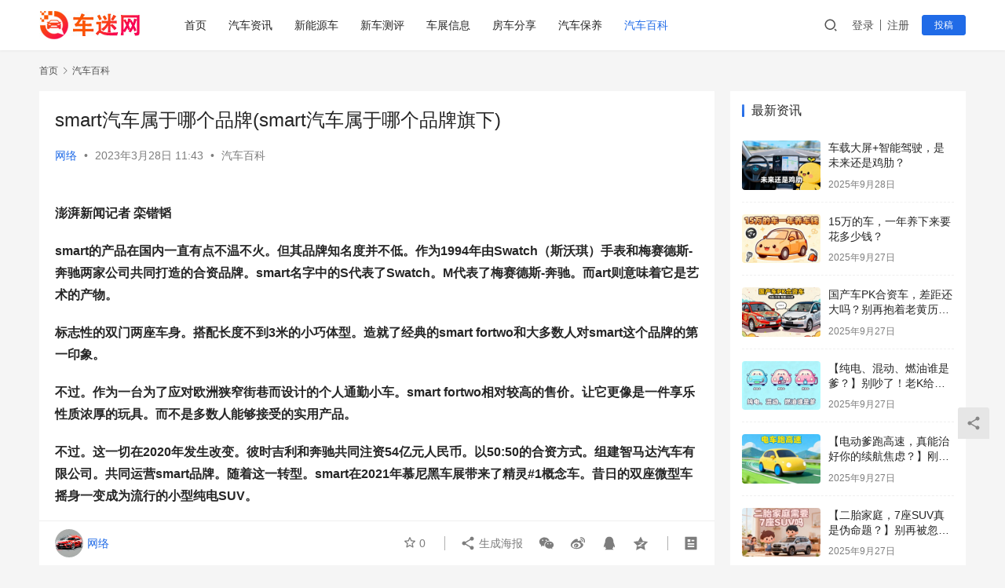

--- FILE ---
content_type: text/html; charset=UTF-8
request_url: https://www.cheeme.com.cn/qcbk/7190.html
body_size: 17460
content:
<!DOCTYPE html>
<html lang="zh-Hans">
<head>
    <meta charset="UTF-8">
    <meta http-equiv="X-UA-Compatible" content="IE=edge,chrome=1">
    <meta name="renderer" content="webkit">
    <meta name="viewport" content="width=device-width,initial-scale=1.0,user-scalable=no,maximum-scale=1,viewport-fit=cover">
    <title>smart汽车属于哪个品牌(smart汽车属于哪个品牌旗下) -  车迷网</title>
    <meta name="keywords" content="生活百科" />
<meta name="description" content="澎湃新闻记者 栾锴韬smart的产品在国内一直有点不温不火。但其品牌知名度并不低。作为1994年由Swatch（斯沃琪）手表和梅赛德斯-奔驰两家公司共同打造的合资品牌。smart名字中的S代表了Swatch。M代表了梅赛德斯-奔驰。而art则意味着它是艺术的产物。标志性的双门两座车身。搭配长度不到3米的小巧体型。造就了..." />
<meta property="og:type" content="article" />
<meta property="og:url" content="https://www.cheeme.com.cn/qcbk/7190.html" />
<meta property="og:site_name" content="车迷网" />
<meta property="og:title" content="smart汽车属于哪个品牌(smart汽车属于哪个品牌旗下)" />
<meta property="og:description" content="澎湃新闻记者 栾锴韬smart的产品在国内一直有点不温不火。但其品牌知名度并不低。作为1994年由Swatch（斯沃琪）手表和梅赛德斯-奔驰两家公司共同打造的合资品牌。smart名字中的S代表了Swatch。M代表了梅赛德斯-奔驰。而art则意味着它是艺术的产物。标志性的双门两座车身。搭配长度不到3米的小巧体型。造就了..." />
<link rel="canonical" href="https://www.cheeme.com.cn/qcbk/7190.html" />
<meta name="applicable-device" content="pc,mobile" />
<meta http-equiv="Cache-Control" content="no-transform" />
<link rel="shortcut icon" href="https://www.cheeme.com.cn/wp-content/uploads/2023/03/logo.png" />
<style id='wp-img-auto-sizes-contain-inline-css' type='text/css'>
img:is([sizes=auto i],[sizes^="auto," i]){contain-intrinsic-size:3000px 1500px}
/*# sourceURL=wp-img-auto-sizes-contain-inline-css */
</style>
<link rel='stylesheet' id='stylesheet-css' href='//www.cheeme.com.cn/wp-content/uploads/wpcom/style.6.13.4.1683110111.css?ver=6.13.4' type='text/css' media='all' />
<link rel='stylesheet' id='remixicon-css' href='https://www.cheeme.com.cn/wp-content/themes/justnews/themer/assets/css/remixicon-2.5.0.min.css?ver=2.5.0' type='text/css' media='all' />
<link rel='stylesheet' id='font-awesome-css' href='https://www.cheeme.com.cn/wp-content/themes/justnews/themer/assets/css/font-awesome.css?ver=6.13.4' type='text/css' media='all' />
<style id='wp-block-library-inline-css' type='text/css'>
:root{--wp-block-synced-color:#7a00df;--wp-block-synced-color--rgb:122,0,223;--wp-bound-block-color:var(--wp-block-synced-color);--wp-editor-canvas-background:#ddd;--wp-admin-theme-color:#007cba;--wp-admin-theme-color--rgb:0,124,186;--wp-admin-theme-color-darker-10:#006ba1;--wp-admin-theme-color-darker-10--rgb:0,107,160.5;--wp-admin-theme-color-darker-20:#005a87;--wp-admin-theme-color-darker-20--rgb:0,90,135;--wp-admin-border-width-focus:2px}@media (min-resolution:192dpi){:root{--wp-admin-border-width-focus:1.5px}}.wp-element-button{cursor:pointer}:root .has-very-light-gray-background-color{background-color:#eee}:root .has-very-dark-gray-background-color{background-color:#313131}:root .has-very-light-gray-color{color:#eee}:root .has-very-dark-gray-color{color:#313131}:root .has-vivid-green-cyan-to-vivid-cyan-blue-gradient-background{background:linear-gradient(135deg,#00d084,#0693e3)}:root .has-purple-crush-gradient-background{background:linear-gradient(135deg,#34e2e4,#4721fb 50%,#ab1dfe)}:root .has-hazy-dawn-gradient-background{background:linear-gradient(135deg,#faaca8,#dad0ec)}:root .has-subdued-olive-gradient-background{background:linear-gradient(135deg,#fafae1,#67a671)}:root .has-atomic-cream-gradient-background{background:linear-gradient(135deg,#fdd79a,#004a59)}:root .has-nightshade-gradient-background{background:linear-gradient(135deg,#330968,#31cdcf)}:root .has-midnight-gradient-background{background:linear-gradient(135deg,#020381,#2874fc)}:root{--wp--preset--font-size--normal:16px;--wp--preset--font-size--huge:42px}.has-regular-font-size{font-size:1em}.has-larger-font-size{font-size:2.625em}.has-normal-font-size{font-size:var(--wp--preset--font-size--normal)}.has-huge-font-size{font-size:var(--wp--preset--font-size--huge)}.has-text-align-center{text-align:center}.has-text-align-left{text-align:left}.has-text-align-right{text-align:right}.has-fit-text{white-space:nowrap!important}#end-resizable-editor-section{display:none}.aligncenter{clear:both}.items-justified-left{justify-content:flex-start}.items-justified-center{justify-content:center}.items-justified-right{justify-content:flex-end}.items-justified-space-between{justify-content:space-between}.screen-reader-text{border:0;clip-path:inset(50%);height:1px;margin:-1px;overflow:hidden;padding:0;position:absolute;width:1px;word-wrap:normal!important}.screen-reader-text:focus{background-color:#ddd;clip-path:none;color:#444;display:block;font-size:1em;height:auto;left:5px;line-height:normal;padding:15px 23px 14px;text-decoration:none;top:5px;width:auto;z-index:100000}html :where(.has-border-color){border-style:solid}html :where([style*=border-top-color]){border-top-style:solid}html :where([style*=border-right-color]){border-right-style:solid}html :where([style*=border-bottom-color]){border-bottom-style:solid}html :where([style*=border-left-color]){border-left-style:solid}html :where([style*=border-width]){border-style:solid}html :where([style*=border-top-width]){border-top-style:solid}html :where([style*=border-right-width]){border-right-style:solid}html :where([style*=border-bottom-width]){border-bottom-style:solid}html :where([style*=border-left-width]){border-left-style:solid}html :where(img[class*=wp-image-]){height:auto;max-width:100%}:where(figure){margin:0 0 1em}html :where(.is-position-sticky){--wp-admin--admin-bar--position-offset:var(--wp-admin--admin-bar--height,0px)}@media screen and (max-width:600px){html :where(.is-position-sticky){--wp-admin--admin-bar--position-offset:0px}}

/*# sourceURL=wp-block-library-inline-css */
</style><style id='wp-block-paragraph-inline-css' type='text/css'>
.is-small-text{font-size:.875em}.is-regular-text{font-size:1em}.is-large-text{font-size:2.25em}.is-larger-text{font-size:3em}.has-drop-cap:not(:focus):first-letter{float:left;font-size:8.4em;font-style:normal;font-weight:100;line-height:.68;margin:.05em .1em 0 0;text-transform:uppercase}body.rtl .has-drop-cap:not(:focus):first-letter{float:none;margin-left:.1em}p.has-drop-cap.has-background{overflow:hidden}:root :where(p.has-background){padding:1.25em 2.375em}:where(p.has-text-color:not(.has-link-color)) a{color:inherit}p.has-text-align-left[style*="writing-mode:vertical-lr"],p.has-text-align-right[style*="writing-mode:vertical-rl"]{rotate:180deg}
/*# sourceURL=https://www.cheeme.com.cn/wp-includes/blocks/paragraph/style.min.css */
</style>
<style id='global-styles-inline-css' type='text/css'>
:root{--wp--preset--aspect-ratio--square: 1;--wp--preset--aspect-ratio--4-3: 4/3;--wp--preset--aspect-ratio--3-4: 3/4;--wp--preset--aspect-ratio--3-2: 3/2;--wp--preset--aspect-ratio--2-3: 2/3;--wp--preset--aspect-ratio--16-9: 16/9;--wp--preset--aspect-ratio--9-16: 9/16;--wp--preset--color--black: #000000;--wp--preset--color--cyan-bluish-gray: #abb8c3;--wp--preset--color--white: #ffffff;--wp--preset--color--pale-pink: #f78da7;--wp--preset--color--vivid-red: #cf2e2e;--wp--preset--color--luminous-vivid-orange: #ff6900;--wp--preset--color--luminous-vivid-amber: #fcb900;--wp--preset--color--light-green-cyan: #7bdcb5;--wp--preset--color--vivid-green-cyan: #00d084;--wp--preset--color--pale-cyan-blue: #8ed1fc;--wp--preset--color--vivid-cyan-blue: #0693e3;--wp--preset--color--vivid-purple: #9b51e0;--wp--preset--gradient--vivid-cyan-blue-to-vivid-purple: linear-gradient(135deg,rgb(6,147,227) 0%,rgb(155,81,224) 100%);--wp--preset--gradient--light-green-cyan-to-vivid-green-cyan: linear-gradient(135deg,rgb(122,220,180) 0%,rgb(0,208,130) 100%);--wp--preset--gradient--luminous-vivid-amber-to-luminous-vivid-orange: linear-gradient(135deg,rgb(252,185,0) 0%,rgb(255,105,0) 100%);--wp--preset--gradient--luminous-vivid-orange-to-vivid-red: linear-gradient(135deg,rgb(255,105,0) 0%,rgb(207,46,46) 100%);--wp--preset--gradient--very-light-gray-to-cyan-bluish-gray: linear-gradient(135deg,rgb(238,238,238) 0%,rgb(169,184,195) 100%);--wp--preset--gradient--cool-to-warm-spectrum: linear-gradient(135deg,rgb(74,234,220) 0%,rgb(151,120,209) 20%,rgb(207,42,186) 40%,rgb(238,44,130) 60%,rgb(251,105,98) 80%,rgb(254,248,76) 100%);--wp--preset--gradient--blush-light-purple: linear-gradient(135deg,rgb(255,206,236) 0%,rgb(152,150,240) 100%);--wp--preset--gradient--blush-bordeaux: linear-gradient(135deg,rgb(254,205,165) 0%,rgb(254,45,45) 50%,rgb(107,0,62) 100%);--wp--preset--gradient--luminous-dusk: linear-gradient(135deg,rgb(255,203,112) 0%,rgb(199,81,192) 50%,rgb(65,88,208) 100%);--wp--preset--gradient--pale-ocean: linear-gradient(135deg,rgb(255,245,203) 0%,rgb(182,227,212) 50%,rgb(51,167,181) 100%);--wp--preset--gradient--electric-grass: linear-gradient(135deg,rgb(202,248,128) 0%,rgb(113,206,126) 100%);--wp--preset--gradient--midnight: linear-gradient(135deg,rgb(2,3,129) 0%,rgb(40,116,252) 100%);--wp--preset--font-size--small: 13px;--wp--preset--font-size--medium: 20px;--wp--preset--font-size--large: 36px;--wp--preset--font-size--x-large: 42px;--wp--preset--spacing--20: 0.44rem;--wp--preset--spacing--30: 0.67rem;--wp--preset--spacing--40: 1rem;--wp--preset--spacing--50: 1.5rem;--wp--preset--spacing--60: 2.25rem;--wp--preset--spacing--70: 3.38rem;--wp--preset--spacing--80: 5.06rem;--wp--preset--shadow--natural: 6px 6px 9px rgba(0, 0, 0, 0.2);--wp--preset--shadow--deep: 12px 12px 50px rgba(0, 0, 0, 0.4);--wp--preset--shadow--sharp: 6px 6px 0px rgba(0, 0, 0, 0.2);--wp--preset--shadow--outlined: 6px 6px 0px -3px rgb(255, 255, 255), 6px 6px rgb(0, 0, 0);--wp--preset--shadow--crisp: 6px 6px 0px rgb(0, 0, 0);}:where(.is-layout-flex){gap: 0.5em;}:where(.is-layout-grid){gap: 0.5em;}body .is-layout-flex{display: flex;}.is-layout-flex{flex-wrap: wrap;align-items: center;}.is-layout-flex > :is(*, div){margin: 0;}body .is-layout-grid{display: grid;}.is-layout-grid > :is(*, div){margin: 0;}:where(.wp-block-columns.is-layout-flex){gap: 2em;}:where(.wp-block-columns.is-layout-grid){gap: 2em;}:where(.wp-block-post-template.is-layout-flex){gap: 1.25em;}:where(.wp-block-post-template.is-layout-grid){gap: 1.25em;}.has-black-color{color: var(--wp--preset--color--black) !important;}.has-cyan-bluish-gray-color{color: var(--wp--preset--color--cyan-bluish-gray) !important;}.has-white-color{color: var(--wp--preset--color--white) !important;}.has-pale-pink-color{color: var(--wp--preset--color--pale-pink) !important;}.has-vivid-red-color{color: var(--wp--preset--color--vivid-red) !important;}.has-luminous-vivid-orange-color{color: var(--wp--preset--color--luminous-vivid-orange) !important;}.has-luminous-vivid-amber-color{color: var(--wp--preset--color--luminous-vivid-amber) !important;}.has-light-green-cyan-color{color: var(--wp--preset--color--light-green-cyan) !important;}.has-vivid-green-cyan-color{color: var(--wp--preset--color--vivid-green-cyan) !important;}.has-pale-cyan-blue-color{color: var(--wp--preset--color--pale-cyan-blue) !important;}.has-vivid-cyan-blue-color{color: var(--wp--preset--color--vivid-cyan-blue) !important;}.has-vivid-purple-color{color: var(--wp--preset--color--vivid-purple) !important;}.has-black-background-color{background-color: var(--wp--preset--color--black) !important;}.has-cyan-bluish-gray-background-color{background-color: var(--wp--preset--color--cyan-bluish-gray) !important;}.has-white-background-color{background-color: var(--wp--preset--color--white) !important;}.has-pale-pink-background-color{background-color: var(--wp--preset--color--pale-pink) !important;}.has-vivid-red-background-color{background-color: var(--wp--preset--color--vivid-red) !important;}.has-luminous-vivid-orange-background-color{background-color: var(--wp--preset--color--luminous-vivid-orange) !important;}.has-luminous-vivid-amber-background-color{background-color: var(--wp--preset--color--luminous-vivid-amber) !important;}.has-light-green-cyan-background-color{background-color: var(--wp--preset--color--light-green-cyan) !important;}.has-vivid-green-cyan-background-color{background-color: var(--wp--preset--color--vivid-green-cyan) !important;}.has-pale-cyan-blue-background-color{background-color: var(--wp--preset--color--pale-cyan-blue) !important;}.has-vivid-cyan-blue-background-color{background-color: var(--wp--preset--color--vivid-cyan-blue) !important;}.has-vivid-purple-background-color{background-color: var(--wp--preset--color--vivid-purple) !important;}.has-black-border-color{border-color: var(--wp--preset--color--black) !important;}.has-cyan-bluish-gray-border-color{border-color: var(--wp--preset--color--cyan-bluish-gray) !important;}.has-white-border-color{border-color: var(--wp--preset--color--white) !important;}.has-pale-pink-border-color{border-color: var(--wp--preset--color--pale-pink) !important;}.has-vivid-red-border-color{border-color: var(--wp--preset--color--vivid-red) !important;}.has-luminous-vivid-orange-border-color{border-color: var(--wp--preset--color--luminous-vivid-orange) !important;}.has-luminous-vivid-amber-border-color{border-color: var(--wp--preset--color--luminous-vivid-amber) !important;}.has-light-green-cyan-border-color{border-color: var(--wp--preset--color--light-green-cyan) !important;}.has-vivid-green-cyan-border-color{border-color: var(--wp--preset--color--vivid-green-cyan) !important;}.has-pale-cyan-blue-border-color{border-color: var(--wp--preset--color--pale-cyan-blue) !important;}.has-vivid-cyan-blue-border-color{border-color: var(--wp--preset--color--vivid-cyan-blue) !important;}.has-vivid-purple-border-color{border-color: var(--wp--preset--color--vivid-purple) !important;}.has-vivid-cyan-blue-to-vivid-purple-gradient-background{background: var(--wp--preset--gradient--vivid-cyan-blue-to-vivid-purple) !important;}.has-light-green-cyan-to-vivid-green-cyan-gradient-background{background: var(--wp--preset--gradient--light-green-cyan-to-vivid-green-cyan) !important;}.has-luminous-vivid-amber-to-luminous-vivid-orange-gradient-background{background: var(--wp--preset--gradient--luminous-vivid-amber-to-luminous-vivid-orange) !important;}.has-luminous-vivid-orange-to-vivid-red-gradient-background{background: var(--wp--preset--gradient--luminous-vivid-orange-to-vivid-red) !important;}.has-very-light-gray-to-cyan-bluish-gray-gradient-background{background: var(--wp--preset--gradient--very-light-gray-to-cyan-bluish-gray) !important;}.has-cool-to-warm-spectrum-gradient-background{background: var(--wp--preset--gradient--cool-to-warm-spectrum) !important;}.has-blush-light-purple-gradient-background{background: var(--wp--preset--gradient--blush-light-purple) !important;}.has-blush-bordeaux-gradient-background{background: var(--wp--preset--gradient--blush-bordeaux) !important;}.has-luminous-dusk-gradient-background{background: var(--wp--preset--gradient--luminous-dusk) !important;}.has-pale-ocean-gradient-background{background: var(--wp--preset--gradient--pale-ocean) !important;}.has-electric-grass-gradient-background{background: var(--wp--preset--gradient--electric-grass) !important;}.has-midnight-gradient-background{background: var(--wp--preset--gradient--midnight) !important;}.has-small-font-size{font-size: var(--wp--preset--font-size--small) !important;}.has-medium-font-size{font-size: var(--wp--preset--font-size--medium) !important;}.has-large-font-size{font-size: var(--wp--preset--font-size--large) !important;}.has-x-large-font-size{font-size: var(--wp--preset--font-size--x-large) !important;}
/*# sourceURL=global-styles-inline-css */
</style>

<style id='classic-theme-styles-inline-css' type='text/css'>
/*! This file is auto-generated */
.wp-block-button__link{color:#fff;background-color:#32373c;border-radius:9999px;box-shadow:none;text-decoration:none;padding:calc(.667em + 2px) calc(1.333em + 2px);font-size:1.125em}.wp-block-file__button{background:#32373c;color:#fff;text-decoration:none}
/*# sourceURL=/wp-includes/css/classic-themes.min.css */
</style>
<link rel='stylesheet' id='wpcom-member-css' href='https://www.cheeme.com.cn/wp-content/plugins/wpcom-member/css/style.css?ver=1.2.1' type='text/css' media='all' />
<script type="text/javascript" src="https://www.cheeme.com.cn/wp-includes/js/jquery/jquery.min.js?ver=3.7.1" id="jquery-core-js"></script>
<script type="text/javascript" src="https://www.cheeme.com.cn/wp-includes/js/jquery/jquery-migrate.min.js?ver=3.4.1" id="jquery-migrate-js"></script>
<link rel="EditURI" type="application/rsd+xml" title="RSD" href="https://www.cheeme.com.cn/xmlrpc.php?rsd" />
<script>
var _hmt = _hmt || [];
(function() {
  var hm = document.createElement("script");
  hm.src = "https://hm.baidu.com/hm.js?f077db701768d88955b8cc142fa21251";
  var s = document.getElementsByTagName("script")[0]; 
  s.parentNode.insertBefore(hm, s);
})();
</script>
<link rel="icon" href="https://www.cheeme.com.cn/wp-content/uploads/2023/03/logo.png" sizes="32x32" />
<link rel="icon" href="https://www.cheeme.com.cn/wp-content/uploads/2023/03/logo.png" sizes="192x192" />
<link rel="apple-touch-icon" href="https://www.cheeme.com.cn/wp-content/uploads/2023/03/logo.png" />
<meta name="msapplication-TileImage" content="https://www.cheeme.com.cn/wp-content/uploads/2023/03/logo.png" />
    <!--[if lte IE 11]><script src="https://www.cheeme.com.cn/wp-content/themes/justnews/js/update.js"></script><![endif]-->
</head>
<body class="wp-singular post-template-default single single-post postid-7190 single-format-gallery wp-theme-justnews lang-cn el-boxed header-fixed">
<header class="header">
    <div class="container">
        <div class="navbar-header">
            <button type="button" class="navbar-toggle collapsed" data-toggle="collapse" data-target=".navbar-collapse" aria-label="menu">
                <span class="icon-bar icon-bar-1"></span>
                <span class="icon-bar icon-bar-2"></span>
                <span class="icon-bar icon-bar-3"></span>
            </button>
                        <div class="logo">
                <a href="https://www.cheeme.com.cn" rel="home">
                    <img src="https://www.cheeme.com.cn/wp-content/uploads/2023/03/logo.jpg" alt="车迷网">
                </a>
            </div>
        </div>
        <div class="collapse navbar-collapse">
            <nav class="primary-menu"><ul id="menu-%e5%af%bc%e8%88%aa%e8%8f%9c%e5%8d%95" class="nav navbar-nav wpcom-adv-menu"><li class="menu-item"><a href="http://cheeme.com.cn/">首页</a></li>
<li class="menu-item"><a href="https://www.cheeme.com.cn/qczx">汽车资讯</a></li>
<li class="menu-item"><a href="https://www.cheeme.com.cn/xnyc">新能源车</a></li>
<li class="menu-item"><a href="https://www.cheeme.com.cn/xccp">新车测评</a></li>
<li class="menu-item"><a href="https://www.cheeme.com.cn/czxx">车展信息</a></li>
<li class="menu-item"><a href="https://www.cheeme.com.cn/fcfx">房车分享</a></li>
<li class="menu-item"><a href="https://www.cheeme.com.cn/qcby">汽车保养</a></li>
<li class="menu-item current-post-ancestor current-post-parent active"><a href="https://www.cheeme.com.cn/qcbk">汽车百科</a></li>
</ul></nav>            <div class="navbar-action">
                                <div class="navbar-search-icon j-navbar-search"><i class="wpcom-icon wi"><svg aria-hidden="true"><use xlink:href="#wi-search"></use></svg></i></div>
                                                    <div id="j-user-wrap">
                        <a class="login" href="https://www.cheeme.com.cn/login?modal-type=login">登录</a>
                        <a class="login register" href="https://www.cheeme.com.cn/register?modal-type=register">注册</a>
                    </div>
                    <a class="btn btn-primary btn-xs publish" href="https://www.cheeme.com.cn/tougao">
                        投稿</a>
                                                </div>
            <form class="navbar-search" action="https://www.cheeme.com.cn" method="get" role="search">
                <div class="navbar-search-inner">
                    <i class="wpcom-icon wi navbar-search-close"><svg aria-hidden="true"><use xlink:href="#wi-close"></use></svg></i>                    <input type="text" name="s" class="navbar-search-input" autocomplete="off" placeholder="输入关键词搜索..." value="">
                    <button class="navbar-search-btn" type="submit"><i class="wpcom-icon wi"><svg aria-hidden="true"><use xlink:href="#wi-search"></use></svg></i></button>
                </div>
            </form>
        </div><!-- /.navbar-collapse -->
    </div><!-- /.container -->
</header>
<div id="wrap">    <div class="wrap container">
        <ol class="breadcrumb" vocab="https://schema.org/" typeof="BreadcrumbList"><li class="home" property="itemListElement" typeof="ListItem"><a href="https://www.cheeme.com.cn" property="item" typeof="WebPage"><span property="name" class="hide">车迷网</span>首页</a><meta property="position" content="1"></li><li property="itemListElement" typeof="ListItem"><i class="wpcom-icon wi"><svg aria-hidden="true"><use xlink:href="#wi-arrow-right-3"></use></svg></i><a href="https://www.cheeme.com.cn/qcbk" property="item" typeof="WebPage"><span property="name">汽车百科</span></a><meta property="position" content="2"></li></ol>        <main class="main">
                            <article id="post-7190" class="post-7190 post type-post status-publish format-gallery hentry category-qcbk tag-124 post_format-post-format-gallery entry">
                    <div class="entry-main">
                                                                        <div class="entry-head">
                            <h1 class="entry-title">smart汽车属于哪个品牌(smart汽车属于哪个品牌旗下)</h1>
                            <div class="entry-info">
                                                                    <span class="vcard">
                                        <a class="nickname url fn j-user-card" data-user="1" href="https://www.cheeme.com.cn/user/1">网络</a>
                                    </span>
                                    <span class="dot">•</span>
                                                                <time class="entry-date published" datetime="2023-03-28T11:43:47+08:00" pubdate>
                                    2023年3月28日 11:43                                </time>
                                <span class="dot">•</span>
                                <a href="https://www.cheeme.com.cn/qcbk" rel="category tag">汽车百科</a>                                                            </div>
                        </div>
                        
                                                <div class="entry-content">
                            <p><b></p>
<p>澎湃新闻记者 栾锴韬</p>
<p>smart的产品在国内一直有点不温不火。但其品牌知名度并不低。作为1994年由Swatch（斯沃琪）手表和梅赛德斯-奔驰两家公司共同打造的合资品牌。smart名字中的S代表了Swatch。M代表了梅赛德斯-奔驰。而art则意味着它是艺术的产物。</p>
</p>
<p>标志性的双门两座车身。搭配长度不到3米的小巧体型。造就了经典的smart fortwo和大多数人对smart这个品牌的第一印象。</p>
<p>不过。作为一台为了应对欧洲狭窄街巷而设计的个人通勤小车。smart fortwo相对较高的售价。让它更像是一件享乐性质浓厚的玩具。而不是多数人能够接受的实用产品。</p>
<p>不过。这一切在2020年发生改变。彼时吉利和奔驰共同注资54亿元人民币。以50:50的合资方式。组建智马达汽车有限公司。共同运营smart品牌。随着这一转型。smart在2021年慕尼黑车展带来了精灵#1概念车。昔日的双座微型车摇身一变成为流行的小型纯电SUV。</p>
</p>
<p>电气化转型之后。精灵#1成为smart品牌历史上尺寸最大。重量最重的产品。而变大。变重的它。是否还有之前那份灵巧的味道呢？</p>
<p>在完整地体验过smart精灵#1之后。我觉得答案是肯定的。它变化很大。但依旧灵巧。</p>
<p>作为品牌电气化转型后的首款产品。smart精灵#1整体设计圆润可爱。符合当下年轻消费群体的审美。梅赛德斯-奔驰全球设计团队为其量身打造了一套“感性·灵锐”设计哲学。强调“Less is more（少即是多）”的简约哲学。这种简洁。可爱又极具标志性的设计语言。与近年来让人审美疲劳的夸张风格截然不同。辨识度极高又颇具传承性。也无怪乎smart精灵#1大定阶段就已收获3万多个订单。</p>
</p>
<p>扁平且低矮的车头非常具有视觉冲击力。类似赛博风格的贯穿灯带进一步拉伸了横向视觉宽度。两侧LED大灯组和车头风格非常融合。并没有很突兀。并且与前中网的大嘴设计相得益彰。为这台尺寸不大的SUV平添一丝“霸气”。</p>
</p>
<p>说到尺寸。smart精灵#1的长宽高分别为4270/1822/1636mm。而轴距达到了2750mm。虽然整体上依旧是小型SUV的规格。但实际尺寸已经接近了紧凑型SUV的水平。</p>
</p>
<p>车身颜色也是smart精灵#1外观上非常亮眼的一个方面。作为一台主打都市年轻人群的酷玩小车。smart品牌为精灵#1提供了多达11种个性车身颜色可选。其中的时光绿。赛博银。粒子白。波普粉。都是很多小哥哥小姐姐相当中意的颜色。与精灵#1这种灵巧的身材和设计相当搭配。</p>
</p>
<p>作为一辆smart。精灵#1也没忘记彰显自己的身份。除了车头。车尾的“smart”标识。连门把手上都有smart标识。而C柱上更是有个很显眼的smart的logo徽标。如果你愿意。甚至还能给这个logo徽标加上发光功能。当然。需要花上900块来选装。至于B柱上的“STYLEED BY Mercedes-Benz”。则宣告了它与奔驰那千丝万缕的联系。</p>
</p>
<p>如果说smart精灵#1的外观是简约。可爱中又透着几分传承的滋味的话。那内饰设计则在统一的设计语言下拥抱了科技感。而且配置全面。</p>
</p>
<p>舒展的T形中控台覆盖着很有质感的哑光材质。而正中央一块12.8英寸的大屏。则将车内几乎所有功能涵盖其中。当然。实体按键并没有多少留存。但得益于较为流畅的车机。日常功能的使用并不会受到多大影响。</p>
</p>
<p>或许有人会认为9.2英寸的全液晶仪表看起来过于小巧。但得益于其优秀的显示效果。足够丰富的信息显示和清晰度出色的HUD抬头显示。并不会有任何行车功能受限。</p>
</p>
<p>smart精灵#1的中控大屏内置了“smart宇宙”智能人机交互系统。除了常规功能外。乘客还可以通过语音召唤屏幕中的精灵助手下达具体指令。另外还支持手机App远程控制以及更丰富的数字化生态服务功能。如果非要给这套车机系统挑挑刺。或许也只有相对花哨的UI设计。容易一开始给人缺乏逻辑的感觉。不过在学习适应了以后。并不会有任何不适感。</p>
</p>
<p>至于舒适性配置。相比以前的smart车型。精灵#1的提升可谓巨大。例如手机无线充电。Type-C接口。前排座椅加热/通风。后排出风口。扶手箱车载冰箱。香氛。13扬声器的beats音响。64色氛围灯和全景天幕等应有尽有。全面的不像是一台名叫“smart”。定价在20万元上下（19.42万-24.50万元）的精品车型。</p>
<p>至于动力。smart精灵#1采用了后置单电机。最大功率200kW（272Ps）。最大扭矩343N·m。0-100km/h加速时间为6.7s。这样的动力看似一般。但驱动这台重量在1.8吨左右的小型电动SUV已经足够。而其搭载的66kWh三元锂电池组。则能够提供535km（Pure+版和Pro版）和560km（Premium版）的CLTC工况续航里程。同时能够在不到30分钟内。实现从10%电量充至80%的快充（150kW直流快充）。</p>
</p>
<p>虽然体型比起以前的smart车型增长不小。但smart精灵#1在驾驶质感上依旧保持了灵巧的风格。较短的车头。小巧的体型。让它在城市道路上闪转腾挪变得相当容易。前麦弗逊。后五连杆独立悬架的动态表现又相当扎实。整体偏硬朗且不乏韧性的调校风格将颠簸和弹跳抑制得相当出色。整体行驶质感还是颇有高级感的。</p>
<p>加速方面。无论是踏下还是松开加速踏板。smart精灵#1都不会给人以特别突兀的加减速感。整体加减速感觉会更加贴近燃油车。即使把能量回收力度调至“弱”。“标准”。“强”三档中最强的一档。仍然不会有类似“单踏板模式”那种特别强烈的拖拽感。这点对于刚刚接触燃油车的新手来说。相对较好上手。</p>
</p>
<p>不过。或许是为了让smart精灵#1开起来更像一台欧式小车。研发团队给它设置了相对较强的转向力度。回正力矩偏大。对女性用户来说力度有些偏重。但与此同时。smart精灵#1的转向并不算特别精准。而方向盘圈数又明显偏多。显然普通版的smart精灵#1更适合优哉游哉地在城区驾驶。对运动性有要求的人。或许应该选择成都车展才刚刚亮相的BRABUS性能版。拥有315kW（428Ps）。543N·m。百公里加速仅3.9s的它。显然能够满足对性能有所追求的年轻用户。</p>
</p>
<p>古灵精怪。小巧可爱。这八个字拿来形容smart精灵#1或许再合适不过。作为品牌电气化新生后的第一台车型。smart精灵#1已经靠着独特而惊艳的外观设计。精致又豪华的内饰风格和优秀且灵巧的驾驶品质。吸引了不少消费者。虽然20万上下的价格看似不便宜。但如果从品牌格调。车型尺寸。纯电动力系统等方面的维度来讲。它暂时并没有什么直接的竞争对手。对于那些想要彰显个性。体现品味的年轻用户来说。smart精灵#1或许是个不错的选择。 </p>
<p>责任编辑：陈华 </p>
<p>校对：张亮亮</p>
<p></b></p>
                                                        <div class="entry-copyright"><p>免责声明：本文由用户上传，如有错误请指正，如有侵权，请联系删除！</p></div>                        </div>

                        <div class="entry-tag"><a href="https://www.cheeme.com.cn/tag/%e7%94%9f%e6%b4%bb%e7%99%be%e7%a7%91" rel="tag">生活百科</a></div>
                        <div class="entry-action">
                            <div class="btn-zan" data-id="7190"><i class="wpcom-icon wi"><svg aria-hidden="true"><use xlink:href="#wi-thumb-up-fill"></use></svg></i> 赞 <span class="entry-action-num">(0)</span></div>

                                                    </div>

                        <div class="entry-bar">
                            <div class="entry-bar-inner clearfix">
                                                                    <div class="author pull-left">
                                                                                <a data-user="1" target="_blank" href="https://www.cheeme.com.cn/user/1" class="avatar j-user-card">
                                            <img alt='网络' src='//www.cheeme.com.cn/wp-content/uploads/2023/03/fina01.jpg' class='avatar avatar-60 photo' height='60' width='60' /><span class="author-name">网络</span>                                        </a>
                                    </div>
                                                                <div class="info pull-right">
                                    <div class="info-item meta">
                                                                                    <a class="meta-item j-heart" href="javascript:;" data-id="7190"><i class="wpcom-icon wi"><svg aria-hidden="true"><use xlink:href="#wi-star"></use></svg></i> <span class="data">0</span></a>                                                                                                                    </div>
                                    <div class="info-item share">
                                        <a class="meta-item mobile j-mobile-share" href="javascript:;" data-id="7190" data-qrcode="https://www.cheeme.com.cn/qcbk/7190.html"><i class="wpcom-icon wi"><svg aria-hidden="true"><use xlink:href="#wi-share"></use></svg></i> 生成海报</a>
                                                                                    <a class="meta-item wechat" data-share="wechat" target="_blank" rel="nofollow" href="#">
                                                <i class="wpcom-icon wi"><svg aria-hidden="true"><use xlink:href="#wi-wechat"></use></svg></i>                                            </a>
                                                                                    <a class="meta-item weibo" data-share="weibo" target="_blank" rel="nofollow" href="#">
                                                <i class="wpcom-icon wi"><svg aria-hidden="true"><use xlink:href="#wi-weibo"></use></svg></i>                                            </a>
                                                                                    <a class="meta-item qq" data-share="qq" target="_blank" rel="nofollow" href="#">
                                                <i class="wpcom-icon wi"><svg aria-hidden="true"><use xlink:href="#wi-qq"></use></svg></i>                                            </a>
                                                                                    <a class="meta-item qzone" data-share="qzone" target="_blank" rel="nofollow" href="#">
                                                <i class="wpcom-icon wi"><svg aria-hidden="true"><use xlink:href="#wi-qzone"></use></svg></i>                                            </a>
                                                                            </div>
                                    <div class="info-item act">
                                        <a href="javascript:;" id="j-reading"><i class="wpcom-icon wi"><svg aria-hidden="true"><use xlink:href="#wi-article"></use></svg></i></a>
                                    </div>
                                </div>
                            </div>
                        </div>
                    </div>
                        <div class="entry-page">
                    <div class="entry-page-prev entry-page-nobg">
                <a href="https://www.cheeme.com.cn/qcbk/7189.html" title="天能电池和石墨烯电池哪个好(天能和石墨烯哪个更耐用)" rel="prev">
                    <span>天能电池和石墨烯电池哪个好(天能和石墨烯哪个更耐用)</span>
                </a>
                <div class="entry-page-info">
                    <span class="pull-left"><i class="wpcom-icon wi"><svg aria-hidden="true"><use xlink:href="#wi-arrow-left-double"></use></svg></i> 上一篇</span>
                    <span class="pull-right">2023年3月28日 11:43</span>
                </div>
            </div>
                            <div class="entry-page-next entry-page-nobg">
                <a href="https://www.cheeme.com.cn/qcbk/7191.html" title="本田摩托1800cc多少钱(本田1800cc摩托车多少钱)" rel="next">
                    <span>本田摩托1800cc多少钱(本田1800cc摩托车多少钱)</span>
                </a>
                <div class="entry-page-info">
                    <span class="pull-right">下一篇 <i class="wpcom-icon wi"><svg aria-hidden="true"><use xlink:href="#wi-arrow-right-double"></use></svg></i></span>
                    <span class="pull-left">2023年3月28日 11:43</span>
                </div>
            </div>
            </div>
                                                                <div class="entry-related-posts">
                            <h3 class="entry-related-title">相关推荐</h3><ul class="entry-related cols-3 post-loop post-loop-default"><li class="item item-no-thumb">
        <div class="item-content">
                <h4 class="item-title">
            <a href="https://www.cheeme.com.cn/qcbk/25656.html" target="_blank" rel="bookmark">
                                 太原二手车交易市场（山西太原二手车市场在哪儿）            </a>
        </h4>
        <div class="item-excerpt">
            <p>本文目录 山西太原二手车市场在哪儿 太原二手车市场在哪里 山西太原二手车市场在哪儿 二手汽车的在九丰路上，那里是太原正规的二手车交易市场，但是外面有很多非法交易的车辆，大多数都是车贩子在操作。坐801路、105路就可以去了。 太原二手车市场在哪里 太原旧机动车交易中心 地址：柴村桥东金桥东街8号鸿升·太原汽车城山西万国二手车市场 地址：南中环西街万国机动车检&#8230;</p>
        </div>
        <div class="item-meta">
                        <div class="item-meta-li author">
                                <a data-user="1" target="_blank" href="https://www.cheeme.com.cn/user/1" class="avatar j-user-card">
                    <img alt='网络' src='//www.cheeme.com.cn/wp-content/uploads/2023/03/fina01.jpg' class='avatar avatar-60 photo' height='60' width='60' />                    <span>网络</span>
                </a>
            </div>
                                            <a class="item-meta-li" href="https://www.cheeme.com.cn/qcbk" target="_blank">汽车百科</a>
                            <span class="item-meta-li date">2023年4月20日</span>
            <div class="item-meta-right">
                <span class="item-meta-li stars" title="收藏数"><i class="wpcom-icon wi"><svg aria-hidden="true"><use xlink:href="#wi-star"></use></svg></i>0</span><span class="item-meta-li likes" title="点赞数"><i class="wpcom-icon wi"><svg aria-hidden="true"><use xlink:href="#wi-thumb-up"></use></svg></i>0</span>            </div>
        </div>
    </div>
</li>
<li class="item item-no-thumb">
        <div class="item-content">
                <h4 class="item-title">
            <a href="https://www.cheeme.com.cn/qcbk/32122.html" target="_blank" rel="bookmark">
                                 启程 范玮琪（范玮琪的《启程》是哪部片子的歌啊那片子好像是杨承琳演的）            </a>
        </h4>
        <div class="item-excerpt">
            <p>本文目录 范玮琪的《启程》是哪部片子的歌啊那片子好像是杨承琳演的 歌词中有”想要到达明天现在就要启程“的歌名是什么 启程的歌词范玮琪的和水木年华的都要 这是哪首歌的歌词 “想到达明天，现在就要启程，只有你能带我走向未来的旅程” 范玮琪的《启程》 歌词 范玮琪唱的启程的歌词 范玮琪启程歌词的意思 范玮琪的《启程》是哪部片子的歌啊那片子好像是杨承琳演的 《启程》&#8230;</p>
        </div>
        <div class="item-meta">
                        <div class="item-meta-li author">
                                <a data-user="1" target="_blank" href="https://www.cheeme.com.cn/user/1" class="avatar j-user-card">
                    <img alt='网络' src='//www.cheeme.com.cn/wp-content/uploads/2023/03/fina01.jpg' class='avatar avatar-60 photo' height='60' width='60' />                    <span>网络</span>
                </a>
            </div>
                                            <a class="item-meta-li" href="https://www.cheeme.com.cn/qcbk" target="_blank">汽车百科</a>
                            <span class="item-meta-li date">2023年4月24日</span>
            <div class="item-meta-right">
                <span class="item-meta-li stars" title="收藏数"><i class="wpcom-icon wi"><svg aria-hidden="true"><use xlink:href="#wi-star"></use></svg></i>0</span><span class="item-meta-li likes" title="点赞数"><i class="wpcom-icon wi"><svg aria-hidden="true"><use xlink:href="#wi-thumb-up"></use></svg></i>0</span>            </div>
        </div>
    </div>
</li>
<li class="item item-no-thumb">
        <div class="item-content">
                <h4 class="item-title">
            <a href="https://www.cheeme.com.cn/qcbk/9534.html" target="_blank" rel="bookmark">
                                 宝骏510车怎么样(宝骏510车怎么样质量好不好)            </a>
        </h4>
        <div class="item-excerpt">
            <p>如今越是性价比的高的产品。越可以深的消费者的喜爱。对于汽车也是如此。一款性价比高的汽车不仅可以节省购车支出。还可以让我们开出街不掉档次。而宝骏510一直处于性价比的风口浪尖。接下来看看我对这款车的详细测评。是不是真的有那么高的性价比。 外观介绍 宝骏510的外观设计看起来给人的感觉还是较为时尚的。前脸采用了熏黑的矩阵式中网车搭配分体式大灯的设计。分体式大灯看&#8230;</p>
        </div>
        <div class="item-meta">
                        <div class="item-meta-li author">
                                <a data-user="1" target="_blank" href="https://www.cheeme.com.cn/user/1" class="avatar j-user-card">
                    <img alt='网络' src='//www.cheeme.com.cn/wp-content/uploads/2023/03/fina01.jpg' class='avatar avatar-60 photo' height='60' width='60' />                    <span>网络</span>
                </a>
            </div>
                                            <a class="item-meta-li" href="https://www.cheeme.com.cn/qcbk" target="_blank">汽车百科</a>
                            <span class="item-meta-li date">2023年3月31日</span>
            <div class="item-meta-right">
                <span class="item-meta-li stars" title="收藏数"><i class="wpcom-icon wi"><svg aria-hidden="true"><use xlink:href="#wi-star"></use></svg></i>0</span><span class="item-meta-li likes" title="点赞数"><i class="wpcom-icon wi"><svg aria-hidden="true"><use xlink:href="#wi-thumb-up"></use></svg></i>0</span>            </div>
        </div>
    </div>
</li>
<li class="item">
        <div class="item-img">
        <a class="item-img-inner" href="https://www.cheeme.com.cn/qcbk/38036.html" title="现代雅尊v6（现代雅尊插钥匙开门的方式）" target="_blank" rel="bookmark">
            <img width="480" height="300" src="https://www.cheeme.com.cn/wp-content/themes/justnews/themer/assets/images/lazy.png" class="attachment-default size-default wp-post-image j-lazy" alt="现代雅尊v6（现代雅尊插钥匙开门的方式）" decoding="async" data-original="https://www.cheeme.com.cn/wp-content/uploads/2023/04/020-14-480x300.jpg" />        </a>
                <a class="item-category" href="https://www.cheeme.com.cn/qcbk" target="_blank">汽车百科</a>
            </div>
        <div class="item-content">
                <h4 class="item-title">
            <a href="https://www.cheeme.com.cn/qcbk/38036.html" target="_blank" rel="bookmark">
                                 现代雅尊v6（现代雅尊插钥匙开门的方式）            </a>
        </h4>
        <div class="item-excerpt">
            <p>本文目录： 1、现代雅尊插钥匙开门的方式 2、2012款现代雅尊年中发布 搭载V6发动机 3、现代雅尊3.0v6加多少号汽油 4、现代雅尊v6发动机，3.3排量，自动手自一体，十年左右的车，想向网友请教一下它每公里的油耗大体是多 5、现代雅尊3.0v6有没有功放 6、2013款现代雅尊3.0v6怎么样 7、二手07款雅尊还能要吗 8、08年现代雅尊轮毂参数 &#8230;</p>
        </div>
        <div class="item-meta">
                        <div class="item-meta-li author">
                                <a data-user="1" target="_blank" href="https://www.cheeme.com.cn/user/1" class="avatar j-user-card">
                    <img alt='网络' src='//www.cheeme.com.cn/wp-content/uploads/2023/03/fina01.jpg' class='avatar avatar-60 photo' height='60' width='60' />                    <span>网络</span>
                </a>
            </div>
                                    <span class="item-meta-li date">2023年5月4日</span>
            <div class="item-meta-right">
                <span class="item-meta-li stars" title="收藏数"><i class="wpcom-icon wi"><svg aria-hidden="true"><use xlink:href="#wi-star"></use></svg></i>0</span><span class="item-meta-li likes" title="点赞数"><i class="wpcom-icon wi"><svg aria-hidden="true"><use xlink:href="#wi-thumb-up"></use></svg></i>1</span>            </div>
        </div>
    </div>
</li>
<li class="item">
        <div class="item-img">
        <a class="item-img-inner" href="https://www.cheeme.com.cn/qcbk/55278.html" title="济南站在哪个区(济南站在哪个区的具体位置)" target="_blank" rel="bookmark">
            <img width="480" height="300" src="https://www.cheeme.com.cn/wp-content/themes/justnews/themer/assets/images/lazy.png" class="attachment-default size-default wp-post-image j-lazy" alt="济南站在哪个区(济南站在哪个区的具体位置)" decoding="async" data-original="https://www.cheeme.com.cn/wp-content/uploads/2025/06/featured-image-55278-480x300.jpg" />        </a>
                <a class="item-category" href="https://www.cheeme.com.cn/qcbk" target="_blank">汽车百科</a>
            </div>
        <div class="item-content">
                <h4 class="item-title">
            <a href="https://www.cheeme.com.cn/qcbk/55278.html" target="_blank" rel="bookmark">
                                 济南站在哪个区(济南站在哪个区的具体位置)            </a>
        </h4>
        <div class="item-excerpt">
            <p>济南火车站位于山东省济南市天桥区车站街19号，是连接京沪、胶济、邯济铁路的综合性交通枢纽，日均发送旅客超4万人次，历史可追溯至1904年。</p>
        </div>
        <div class="item-meta">
                        <div class="item-meta-li author">
                                <a data-user="5" target="_blank" href="https://www.cheeme.com.cn/user/5" class="avatar j-user-card">
                    <img alt='小慧' src='//www.cheeme.com.cn/wp-content/uploads/2023/03/fina01.jpg' class='avatar avatar-60 photo' height='60' width='60' />                    <span>小慧</span>
                </a>
            </div>
                                    <span class="item-meta-li date">2025年6月9日</span>
            <div class="item-meta-right">
                <span class="item-meta-li stars" title="收藏数"><i class="wpcom-icon wi"><svg aria-hidden="true"><use xlink:href="#wi-star"></use></svg></i>0</span><span class="item-meta-li likes" title="点赞数"><i class="wpcom-icon wi"><svg aria-hidden="true"><use xlink:href="#wi-thumb-up"></use></svg></i>0</span>            </div>
        </div>
    </div>
</li>
</ul>                        </div>
                                    </article>
                    </main>
            <aside class="sidebar">
        <div class="widget widget_post_thumb"><h3 class="widget-title"><span>最新资讯</span></h3>            <ul>
                                    <li class="item">
                                                    <div class="item-img">
                                <a class="item-img-inner" href="https://www.cheeme.com.cn/xccp/55387.html" title="车载大屏+智能驾驶，是未来还是鸡肋？">
                                    <img width="480" height="300" src="https://www.cheeme.com.cn/wp-content/themes/justnews/themer/assets/images/lazy.png" class="attachment-default size-default wp-post-image j-lazy" alt="车载大屏+智能驾驶，是未来还是鸡肋？" decoding="async" data-original="https://www.cheeme.com.cn/wp-content/uploads/2025/09/1758988888524-480x300.jpg" />                                </a>
                            </div>
                                                <div class="item-content">
                            <p class="item-title"><a href="https://www.cheeme.com.cn/xccp/55387.html" title="车载大屏+智能驾驶，是未来还是鸡肋？">车载大屏+智能驾驶，是未来还是鸡肋？</a></p>
                            <p class="item-date">2025年9月28日</p>
                        </div>
                    </li>
                                    <li class="item">
                                                    <div class="item-img">
                                <a class="item-img-inner" href="https://www.cheeme.com.cn/qcbk/55384.html" title="15万的车，一年养下来要花多少钱？">
                                    <img width="480" height="300" src="https://www.cheeme.com.cn/wp-content/themes/justnews/themer/assets/images/lazy.png" class="attachment-default size-default wp-post-image j-lazy" alt="15万的车，一年养下来要花多少钱？" decoding="async" data-original="https://www.cheeme.com.cn/wp-content/uploads/2025/09/1758988511951-480x300.jpg" />                                </a>
                            </div>
                                                <div class="item-content">
                            <p class="item-title"><a href="https://www.cheeme.com.cn/qcbk/55384.html" title="15万的车，一年养下来要花多少钱？">15万的车，一年养下来要花多少钱？</a></p>
                            <p class="item-date">2025年9月27日</p>
                        </div>
                    </li>
                                    <li class="item">
                                                    <div class="item-img">
                                <a class="item-img-inner" href="https://www.cheeme.com.cn/xccp/55381.html" title="国产车PK合资车，差距还大吗？别再抱着老黄历了，老K拆开给你看，这天早就变了">
                                    <img width="480" height="300" src="https://www.cheeme.com.cn/wp-content/themes/justnews/themer/assets/images/lazy.png" class="attachment-default size-default wp-post-image j-lazy" alt="国产车PK合资车，差距还大吗？别再抱着老黄历了，老K拆开给你看，这天早就变了" decoding="async" data-original="https://www.cheeme.com.cn/wp-content/uploads/2025/09/1758985151237-480x300.jpg" />                                </a>
                            </div>
                                                <div class="item-content">
                            <p class="item-title"><a href="https://www.cheeme.com.cn/xccp/55381.html" title="国产车PK合资车，差距还大吗？别再抱着老黄历了，老K拆开给你看，这天早就变了">国产车PK合资车，差距还大吗？别再抱着老黄历了，老K拆开给你看，这天早就变了</a></p>
                            <p class="item-date">2025年9月27日</p>
                        </div>
                    </li>
                                    <li class="item">
                                                    <div class="item-img">
                                <a class="item-img-inner" href="https://www.cheeme.com.cn/qcbk/55378.html" title="【纯电、混动、燃油谁是爹？】别吵了！老K给你画个坐标轴，三分钟找准你的“本命车”">
                                    <img width="480" height="300" src="https://www.cheeme.com.cn/wp-content/themes/justnews/themer/assets/images/lazy.png" class="attachment-default size-default wp-post-image j-lazy" alt="【纯电、混动、燃油谁是爹？】别吵了！老K给你画个坐标轴，三分钟找准你的“本命车”" decoding="async" data-original="https://www.cheeme.com.cn/wp-content/uploads/2025/09/1758981053457-480x300.jpg" />                                </a>
                            </div>
                                                <div class="item-content">
                            <p class="item-title"><a href="https://www.cheeme.com.cn/qcbk/55378.html" title="【纯电、混动、燃油谁是爹？】别吵了！老K给你画个坐标轴，三分钟找准你的“本命车”">【纯电、混动、燃油谁是爹？】别吵了！老K给你画个坐标轴，三分钟找准你的“本命车”</a></p>
                            <p class="item-date">2025年9月27日</p>
                        </div>
                    </li>
                                    <li class="item">
                                                    <div class="item-img">
                                <a class="item-img-inner" href="https://www.cheeme.com.cn/xnyc/55375.html" title="【电动爹跑高速，真能治好你的续航焦虑？】刚开1200公里回家的老K，跟你聊聊真心话">
                                    <img width="480" height="300" src="https://www.cheeme.com.cn/wp-content/themes/justnews/themer/assets/images/lazy.png" class="attachment-default size-default wp-post-image j-lazy" alt="【电动爹跑高速，真能治好你的续航焦虑？】刚开1200公里回家的老K，跟你聊聊真心话" decoding="async" data-original="https://www.cheeme.com.cn/wp-content/uploads/2025/09/1758980471897-480x300.jpg" />                                </a>
                            </div>
                                                <div class="item-content">
                            <p class="item-title"><a href="https://www.cheeme.com.cn/xnyc/55375.html" title="【电动爹跑高速，真能治好你的续航焦虑？】刚开1200公里回家的老K，跟你聊聊真心话">【电动爹跑高速，真能治好你的续航焦虑？】刚开1200公里回家的老K，跟你聊聊真心话</a></p>
                            <p class="item-date">2025年9月27日</p>
                        </div>
                    </li>
                                    <li class="item">
                                                    <div class="item-img">
                                <a class="item-img-inner" href="https://www.cheeme.com.cn/qczx/55372.html" title="【二胎家庭，7座SUV真是伪命题？】别再被忽悠了，老K告诉你谁才需要它">
                                    <img width="480" height="300" src="https://www.cheeme.com.cn/wp-content/themes/justnews/themer/assets/images/lazy.png" class="attachment-default size-default wp-post-image j-lazy" alt="【二胎家庭，7座SUV真是伪命题？】别再被忽悠了，老K告诉你谁才需要它" decoding="async" data-original="https://www.cheeme.com.cn/wp-content/uploads/2025/09/1758980267250-480x300.jpg" />                                </a>
                            </div>
                                                <div class="item-content">
                            <p class="item-title"><a href="https://www.cheeme.com.cn/qczx/55372.html" title="【二胎家庭，7座SUV真是伪命题？】别再被忽悠了，老K告诉你谁才需要它">【二胎家庭，7座SUV真是伪命题？】别再被忽悠了，老K告诉你谁才需要它</a></p>
                            <p class="item-date">2025年9月27日</p>
                        </div>
                    </li>
                            </ul>
        </div><div class="widget widget_lastest_news"><h3 class="widget-title"><span>其他人喜欢看</span></h3>            <ul class="orderby-rand">
                                    <li><a href="https://www.cheeme.com.cn/qcbk/25183.html" title="雪佛兰赛欧三厢2010款（10款赛欧车遥控主机在哪里）">雪佛兰赛欧三厢2010款（10款赛欧车遥控主机在哪里）</a></li>
                                    <li><a href="https://www.cheeme.com.cn/qcbk/15491.html" title="智行火车票12306抢票可靠吗(智行12306抢票成功率高吗)">智行火车票12306抢票可靠吗(智行12306抢票成功率高吗)</a></li>
                                    <li><a href="https://www.cheeme.com.cn/qczx/30159.html" title="电子保单会被罚款吗">电子保单会被罚款吗</a></li>
                                    <li><a href="https://www.cheeme.com.cn/xnyc/20442.html" title="至高10000元 五菱新能源官宣限时补贴">至高10000元 五菱新能源官宣限时补贴</a></li>
                                    <li><a href="https://www.cheeme.com.cn/fcfx/17448.html" title="「房车分享」优雅，真是优雅！城市游牧民的移动小家">「房车分享」优雅，真是优雅！城市游牧民的移动小家</a></li>
                                    <li><a href="https://www.cheeme.com.cn/fcfx/39031.html" title="「黑系房车」黑系硬派拖挂房车HQ21将参展第22届中国(北京)国际房车露营展览会">「黑系房车」黑系硬派拖挂房车HQ21将参展第22届中国(北京)国际房车露营展览会</a></li>
                            </ul>
        </div>    </aside>
    </div>
</div>
<footer class="footer">
    <div class="container">
        <div class="footer-col-wrap footer-with-logo">
                        <div class="footer-col footer-col-logo">
                <img src="//www.cheeme.com.cn/wp-content/uploads/2023/05/logo006.jpg" alt="车迷网">
            </div>
                        <div class="footer-col footer-col-copy">
                                <div class="copyright">
                    <p>本站仅提供信息存储空间服务，本站不拥有所有权，不承担相关法律责任。</p>
<p>所有文章资讯、展示的图片素材等内容均为注册用户上传(部分报媒/平媒内容转载自网络合作媒体)，仅供学习参考。</p>
<p>如有侵权请联系站长（邮箱：280382926@qq.com）删除.</p>
<p>Copyright © 2023 <span class="app-beian-text-overflow" title="汽车知识分享">汽车知识分享</span> 版权所有 <a href="https://beian.miit.gov.cn" target="_blank" rel="nofollow noopener noreferrer">闽ICP备2023003194号-1</a></p>
                </div>
            </div>
                    </div>
    </div>
</footer>
            <div class="action action-style-0 action-color-0 action-pos-0" style="bottom:120px;">
                                                    <div class="action-item j-share">
                        <i class="wpcom-icon wi action-item-icon"><svg aria-hidden="true"><use xlink:href="#wi-share"></use></svg></i>                                            </div>
                                    <div class="action-item gotop j-top">
                        <i class="wpcom-icon wi action-item-icon"><svg aria-hidden="true"><use xlink:href="#wi-arrow-up-2"></use></svg></i>                                            </div>
                            </div>
        <script type="speculationrules">
{"prefetch":[{"source":"document","where":{"and":[{"href_matches":"/*"},{"not":{"href_matches":["/wp-*.php","/wp-admin/*","/wp-content/uploads/*","/wp-content/*","/wp-content/plugins/*","/wp-content/themes/justnews/*","/*\\?(.+)"]}},{"not":{"selector_matches":"a[rel~=\"nofollow\"]"}},{"not":{"selector_matches":".no-prefetch, .no-prefetch a"}}]},"eagerness":"conservative"}]}
</script>
<script type="text/javascript" id="main-js-extra">
/* <![CDATA[ */
var _wpcom_js = {"webp":"","ajaxurl":"https://www.cheeme.com.cn/wp-admin/admin-ajax.php","theme_url":"https://www.cheeme.com.cn/wp-content/themes/justnews","slide_speed":"5000","is_admin":"0","js_lang":{"copy_done":"\u590d\u5236\u6210\u529f\uff01","copy_fail":"\u6d4f\u89c8\u5668\u6682\u4e0d\u652f\u6301\u62f7\u8d1d\u529f\u80fd","confirm":"\u786e\u5b9a","qrcode":"\u4e8c\u7ef4\u7801","page_loaded":"\u5df2\u7ecf\u5230\u5e95\u4e86","no_content":"\u6682\u65e0\u5185\u5bb9","load_failed":"\u52a0\u8f7d\u5931\u8d25\uff0c\u8bf7\u7a0d\u540e\u518d\u8bd5\uff01","expand_more":"\u9605\u8bfb\u5269\u4f59 %s"},"lightbox":"1","post_id":"7190","user_card_height":"356","poster":{"notice":"\u8bf7\u957f\u6309\u4fdd\u5b58\u56fe\u7247\uff0c\u5c06\u5185\u5bb9\u5206\u4eab\u7ed9\u66f4\u591a\u597d\u53cb","generating":"\u6b63\u5728\u751f\u6210\u6d77\u62a5\u56fe\u7247...","failed":"\u6d77\u62a5\u56fe\u7247\u751f\u6210\u5931\u8d25"},"video_height":"484","fixed_sidebar":"1","dark_style":"0","font_url":"//www.cheeme.com.cn/wp-content/uploads/wpcom/fonts.9b34824582affe8e.css","follow_btn":"\u003Ci class=\"wpcom-icon wi\"\u003E\u003Csvg aria-hidden=\"true\"\u003E\u003Cuse xlink:href=\"#wi-add\"\u003E\u003C/use\u003E\u003C/svg\u003E\u003C/i\u003E\u5173\u6ce8","followed_btn":"\u5df2\u5173\u6ce8","user_card":"1"};
//# sourceURL=main-js-extra
/* ]]> */
</script>
<script type="text/javascript" src="https://www.cheeme.com.cn/wp-content/themes/justnews/js/main.js?ver=6.13.4" id="main-js"></script>
<script type="text/javascript" src="https://www.cheeme.com.cn/wp-content/themes/justnews/themer/assets/js/icons-2.7.5.js?ver=6.13.4" id="wpcom-icons-js"></script>
<script type="text/javascript" id="wpcom-member-js-extra">
/* <![CDATA[ */
var _wpmx_js = {"ajaxurl":"https://www.cheeme.com.cn/wp-admin/admin-ajax.php","plugin_url":"https://www.cheeme.com.cn/wp-content/plugins/wpcom-member/","post_id":"7190","js_lang":{"login_desc":"You are not signed in, please sign in before proceeding with related operations!","login_title":"Please sign in","login_btn":"\u767b\u5f55","reg_btn":"\u6ce8\u518c"},"login_url":"https://www.cheeme.com.cn/login?modal-type=login","register_url":"https://www.cheeme.com.cn/register?modal-type=register","errors":{"require":" is required","email":"This is not a valid email","pls_enter":"Please enter your ","password":"Your password must be 6-32 characters","passcheck":"Your passwords do not match","phone":"Please enter a valid phone number","terms":"Please read and agree with the terms","sms_code":"Your verification code error","captcha_verify":"Please click to verify","captcha_fail":"Security verification failed, please try again","nonce":"The nonce check failed","req_error":"Request Error!"}};
//# sourceURL=wpcom-member-js-extra
/* ]]> */
</script>
<script type="text/javascript" src="https://www.cheeme.com.cn/wp-content/plugins/wpcom-member/js/index.js?ver=1.2.1" id="wpcom-member-js"></script>
    <script type="application/ld+json">
        {
            "@context": "https://schema.org",
            "@type": "Article",
            "@id": "https://www.cheeme.com.cn/qcbk/7190.html",
            "url": "https://www.cheeme.com.cn/qcbk/7190.html",
            "headline": "smart汽车属于哪个品牌(smart汽车属于哪个品牌旗下)",
                        "description": "澎湃新闻记者 栾锴韬 smart的产品在国内一直有点不温不火。但其品牌知名度并不低。作为1994年由Swatch（斯沃琪）手表和梅赛德斯-奔驰两家公司共同打造的合资品牌。smart名字中的S代表了Swatch。M代表了梅赛德斯-奔驰。而ar...",
            "datePublished": "2023-03-28T11:43:47",
            "dateModified": "2023-03-28T11:43:47",
            "author": {"@type":"Person","name":"网络","url":"https://www.cheeme.com.cn/user/1","image":"//www.cheeme.com.cn/wp-content/uploads/2023/03/fina01.jpg"}        }
    </script>
                    <script>jQuery(function ($) { setup_share(1); });</script>
        </body>
</html>